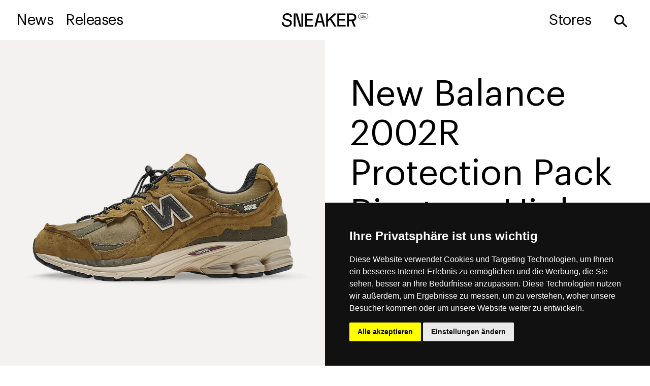

--- FILE ---
content_type: text/html; charset=UTF-8
request_url: https://sneaker.de/releases/new-balance-2002r-m2002rdp-protection-pack-ripstop-high-desert-high-desert-dark-moss-black-m2002-rdp
body_size: 10269
content:
<!DOCTYPE html>
<html data-wf-page="667322e8f897ff5b88bbeffc" data-wf-site="667322e8f897ff5b88bbef22" lang="de-DE"><head><meta charset="utf-8">
<meta content="width=device-width, initial-scale=1" name="viewport">
    <meta name="description" content="Finde alle Infos über den New Balance 2002R Protection Pack Ripstop &#8222;High Desert&#8220; Release | Offizielle Produkt-Details, Preise und Store-Links - Erhältlich ab 169€">
    <script type="application/ld+json">{"@context":"https:\/\/schema.org\/","@type":"Product","name":"New Balance 2002R Protection Pack Ripstop &#8222;High Desert&#8220;","image":"https:\/\/sneaker-releases.de\/wp-content\/uploads\/2024\/06\/667322e8f897ff5b88bc56cc_new-balance-2002r-protection-pack-ripstop-dark-moss-black-m2002rdp.webp","description":"Finde alle Infos \u00fcber den New Balance 2002R Protection Pack Ripstop &#8222;High Desert&#8220; Release | Offizielle Produkt-Details, Preise und Store-Links - Erh\u00e4ltlich ab 169\u20ac","brand":{"@type":"Brand","name":"New Balance"},"offers":{"@type":"AggregateOffer","priceCurrency":"EUR","lowPrice":"169","highPrice":"169","price":"169","offerCount":1,"availability":"https:\/\/schema.org\/InStock","url":"https:\/\/sneaker-releases.de\/releases\/new-balance-2002r-m2002rdp-protection-pack-ripstop-high-desert-high-desert-dark-moss-black-m2002-rdp\/"},"color":"High Desert\/Dark Moss-Black","model":"M2002RDP","releaseDate":"2023-09-01"}</script>
<link href="https://fonts.googleapis.com" rel="preconnect">
<link href="https://fonts.gstatic.com" rel="preconnect" crossorigin="anonymous">
<script src="https://ajax.googleapis.com/ajax/libs/webfont/1.6.26/webfont.js" type="text/javascript"></script>
<script type="text/javascript">WebFont.load({google:{families:["Oswald:200,300,400,500,600,700","PT Serif:400,400italic,700,700italic"]}});</script>
<script type="text/javascript">!function(o,c){var n=c.documentElement,t=" w-mod-";n.className+=t+"js",("ontouchstart"in o||o.DocumentTouch&&c instanceof DocumentTouch)&&(n.className+=t+"touch")}(window,document);</script>
<link href="https://sneaker-releases.de/wp-content/themes/sneakerde-theme/assets/images/favicon.png?v=1718846485" rel="shortcut icon" type="image/x-icon">
<link href="https://sneaker-releases.de/wp-content/themes/sneakerde-theme/assets/images/webclip.png?v=1718846485" rel="apple-touch-icon">
<style>
/* Your existing styles here */
</style>
<script type="text/javascript" src="https://www.cookieconsent.com/releases/3.1.0/cookie-consent.js"></script>
<script type="text/javascript">
document.addEventListener('DOMContentLoaded', function () {
  cookieconsent.run({"notice_banner_type":"simple","consent_type":"express","palette":"dark","language":"de","website_name":"sneaker.de","change_preferences_selector":"#open-cookie-settings","cookies_policy_url":"https://sneaker.de/datenschutz"});
});
</script>

<!-- Google tag (gtag.js) for both GA4 and Universal Analytics -->
<script type="text/plain" cookie-consent="tracking" async src="https://www.googletagmanager.com/gtag/js?id=G-3D17KX9H35"></script>
<script type="text/plain" cookie-consent="tracking">
  window.dataLayer = window.dataLayer || [];
  function gtag(){dataLayer.push(arguments);}
  gtag('js', new Date());
  gtag('config', 'G-3D17KX9H35');
  gtag('config', 'UA-63691534-1', { 'anonymize_ip': true });
  gtag('config', 'UA-190917002-2', { 'anonymize_ip': true });
</script>
<title>New Balance 2002R Protection Pack Ripstop &#8222;High Desert&#8220; &#8211; SNEAKER.DE</title>
<meta name='robots' content='max-image-preview:large' />
	<style>img:is([sizes="auto" i], [sizes^="auto," i]) { contain-intrinsic-size: 3000px 1500px }</style>
	

<link rel="canonical" href="https://sneaker.de/releases/new-balance-2002r-m2002rdp-protection-pack-ripstop-high-desert-high-desert-dark-moss-black-m2002-rdp/" />
<link rel="alternate" hreflang="en" href="https://sneaker.de/en/releases/new-balance-2002r-m2002rdp-protection-pack-ripstop-high-desert-high-desert-dark-moss-black-m2002-rdp/" />
<link rel="alternate" hreflang="de" href="https://sneaker.de/releases/new-balance-2002r-m2002rdp-protection-pack-ripstop-high-desert-high-desert-dark-moss-black-m2002-rdp/" />
<link rel="alternate" hreflang="x-default" href="https://sneaker.de/releases/new-balance-2002r-m2002rdp-protection-pack-ripstop-high-desert-high-desert-dark-moss-black-m2002-rdp/" />
<script>
window._wpemojiSettings = {"baseUrl":"https:\/\/s.w.org\/images\/core\/emoji\/16.0.1\/72x72\/","ext":".png","svgUrl":"https:\/\/s.w.org\/images\/core\/emoji\/16.0.1\/svg\/","svgExt":".svg","source":{"concatemoji":"https:\/\/sneaker-releases.de\/wp-includes\/js\/wp-emoji-release.min.js?ver=6.8.3"}};
/*! This file is auto-generated */
!function(s,n){var o,i,e;function c(e){try{var t={supportTests:e,timestamp:(new Date).valueOf()};sessionStorage.setItem(o,JSON.stringify(t))}catch(e){}}function p(e,t,n){e.clearRect(0,0,e.canvas.width,e.canvas.height),e.fillText(t,0,0);var t=new Uint32Array(e.getImageData(0,0,e.canvas.width,e.canvas.height).data),a=(e.clearRect(0,0,e.canvas.width,e.canvas.height),e.fillText(n,0,0),new Uint32Array(e.getImageData(0,0,e.canvas.width,e.canvas.height).data));return t.every(function(e,t){return e===a[t]})}function u(e,t){e.clearRect(0,0,e.canvas.width,e.canvas.height),e.fillText(t,0,0);for(var n=e.getImageData(16,16,1,1),a=0;a<n.data.length;a++)if(0!==n.data[a])return!1;return!0}function f(e,t,n,a){switch(t){case"flag":return n(e,"\ud83c\udff3\ufe0f\u200d\u26a7\ufe0f","\ud83c\udff3\ufe0f\u200b\u26a7\ufe0f")?!1:!n(e,"\ud83c\udde8\ud83c\uddf6","\ud83c\udde8\u200b\ud83c\uddf6")&&!n(e,"\ud83c\udff4\udb40\udc67\udb40\udc62\udb40\udc65\udb40\udc6e\udb40\udc67\udb40\udc7f","\ud83c\udff4\u200b\udb40\udc67\u200b\udb40\udc62\u200b\udb40\udc65\u200b\udb40\udc6e\u200b\udb40\udc67\u200b\udb40\udc7f");case"emoji":return!a(e,"\ud83e\udedf")}return!1}function g(e,t,n,a){var r="undefined"!=typeof WorkerGlobalScope&&self instanceof WorkerGlobalScope?new OffscreenCanvas(300,150):s.createElement("canvas"),o=r.getContext("2d",{willReadFrequently:!0}),i=(o.textBaseline="top",o.font="600 32px Arial",{});return e.forEach(function(e){i[e]=t(o,e,n,a)}),i}function t(e){var t=s.createElement("script");t.src=e,t.defer=!0,s.head.appendChild(t)}"undefined"!=typeof Promise&&(o="wpEmojiSettingsSupports",i=["flag","emoji"],n.supports={everything:!0,everythingExceptFlag:!0},e=new Promise(function(e){s.addEventListener("DOMContentLoaded",e,{once:!0})}),new Promise(function(t){var n=function(){try{var e=JSON.parse(sessionStorage.getItem(o));if("object"==typeof e&&"number"==typeof e.timestamp&&(new Date).valueOf()<e.timestamp+604800&&"object"==typeof e.supportTests)return e.supportTests}catch(e){}return null}();if(!n){if("undefined"!=typeof Worker&&"undefined"!=typeof OffscreenCanvas&&"undefined"!=typeof URL&&URL.createObjectURL&&"undefined"!=typeof Blob)try{var e="postMessage("+g.toString()+"("+[JSON.stringify(i),f.toString(),p.toString(),u.toString()].join(",")+"));",a=new Blob([e],{type:"text/javascript"}),r=new Worker(URL.createObjectURL(a),{name:"wpTestEmojiSupports"});return void(r.onmessage=function(e){c(n=e.data),r.terminate(),t(n)})}catch(e){}c(n=g(i,f,p,u))}t(n)}).then(function(e){for(var t in e)n.supports[t]=e[t],n.supports.everything=n.supports.everything&&n.supports[t],"flag"!==t&&(n.supports.everythingExceptFlag=n.supports.everythingExceptFlag&&n.supports[t]);n.supports.everythingExceptFlag=n.supports.everythingExceptFlag&&!n.supports.flag,n.DOMReady=!1,n.readyCallback=function(){n.DOMReady=!0}}).then(function(){return e}).then(function(){var e;n.supports.everything||(n.readyCallback(),(e=n.source||{}).concatemoji?t(e.concatemoji):e.wpemoji&&e.twemoji&&(t(e.twemoji),t(e.wpemoji)))}))}((window,document),window._wpemojiSettings);
</script>

<!-- No Concat CSS wp-emoji-styles => Maybe Not Static File  -->

<!-- No Concat CSS wp-block-library-theme => Maybe Not Static File  -->

<!-- No Concat CSS classic-theme-styles => Maybe Not Static File  -->

<!-- No Concat CSS global-styles => Maybe Not Static File  -->
<link data-handles='normalize,components,sneaker-de-119d3654062921538f55fa09452a,wp-block-library,jetpack-layout-grid,udesly-common,taxopress-frontend-css' rel='stylesheet' id='all-css-ea43fe0cb0bd3cedd18abcd8158da527' href='https://sneaker-releases.de/_static/??-eJydT8tSwzAM/CFcNQ+b5sDwLaqtBE/lx1jOMOHrcUvDBXqA42of2oX3rGyKlWKF+kaBBCQSXqg4UrcDoAhVASsCMZWA7D/o0NAT/MlrU8gpNq38w3ynVOO6bnKD0ePR9FPf6eE0az3jcRp1j9/JPlpeHX2ZnZcKZ072otifC5YNpG5Mh+Djjy6Z18VHAcYtrVUtxbu7+pHy+oc31RjMeS89l5vK7dNDevxKfMjcRuMiv9p3cA14DS/dszkNo9Fm/ASBjqOl' type='text/css' media='all' />
<link data-handles='cms-navigation-style-base,cms-navigation-style' rel='stylesheet' id='screen-css-4eed1ff687b3e410343f6e54768ab3e2' href='https://sneaker-releases.de/_static/??-eJzTLy/QTc7PK0nNK9EvyClNz8wr1i8vyM3RTc4t1s1LLNMvSi3WTy4GYgg/Mz2xJDM/TzcpsThVDyiuo0+eASC99rm2huYm5kZGhubmBgDjeDHS' type='text/css' media='screen' />
<style id='wp-emoji-styles-inline-css'>

	img.wp-smiley, img.emoji {
		display: inline !important;
		border: none !important;
		box-shadow: none !important;
		height: 1em !important;
		width: 1em !important;
		margin: 0 0.07em !important;
		vertical-align: -0.1em !important;
		background: none !important;
		padding: 0 !important;
	}
</style>
<style id='wp-block-library-theme-inline-css'>
.wp-block-audio :where(figcaption){color:#555;font-size:13px;text-align:center}.is-dark-theme .wp-block-audio :where(figcaption){color:#ffffffa6}.wp-block-audio{margin:0 0 1em}.wp-block-code{border:1px solid #ccc;border-radius:4px;font-family:Menlo,Consolas,monaco,monospace;padding:.8em 1em}.wp-block-embed :where(figcaption){color:#555;font-size:13px;text-align:center}.is-dark-theme .wp-block-embed :where(figcaption){color:#ffffffa6}.wp-block-embed{margin:0 0 1em}.blocks-gallery-caption{color:#555;font-size:13px;text-align:center}.is-dark-theme .blocks-gallery-caption{color:#ffffffa6}:root :where(.wp-block-image figcaption){color:#555;font-size:13px;text-align:center}.is-dark-theme :root :where(.wp-block-image figcaption){color:#ffffffa6}.wp-block-image{margin:0 0 1em}.wp-block-pullquote{border-bottom:4px solid;border-top:4px solid;color:currentColor;margin-bottom:1.75em}.wp-block-pullquote cite,.wp-block-pullquote footer,.wp-block-pullquote__citation{color:currentColor;font-size:.8125em;font-style:normal;text-transform:uppercase}.wp-block-quote{border-left:.25em solid;margin:0 0 1.75em;padding-left:1em}.wp-block-quote cite,.wp-block-quote footer{color:currentColor;font-size:.8125em;font-style:normal;position:relative}.wp-block-quote:where(.has-text-align-right){border-left:none;border-right:.25em solid;padding-left:0;padding-right:1em}.wp-block-quote:where(.has-text-align-center){border:none;padding-left:0}.wp-block-quote.is-large,.wp-block-quote.is-style-large,.wp-block-quote:where(.is-style-plain){border:none}.wp-block-search .wp-block-search__label{font-weight:700}.wp-block-search__button{border:1px solid #ccc;padding:.375em .625em}:where(.wp-block-group.has-background){padding:1.25em 2.375em}.wp-block-separator.has-css-opacity{opacity:.4}.wp-block-separator{border:none;border-bottom:2px solid;margin-left:auto;margin-right:auto}.wp-block-separator.has-alpha-channel-opacity{opacity:1}.wp-block-separator:not(.is-style-wide):not(.is-style-dots){width:100px}.wp-block-separator.has-background:not(.is-style-dots){border-bottom:none;height:1px}.wp-block-separator.has-background:not(.is-style-wide):not(.is-style-dots){height:2px}.wp-block-table{margin:0 0 1em}.wp-block-table td,.wp-block-table th{word-break:normal}.wp-block-table :where(figcaption){color:#555;font-size:13px;text-align:center}.is-dark-theme .wp-block-table :where(figcaption){color:#ffffffa6}.wp-block-video :where(figcaption){color:#555;font-size:13px;text-align:center}.is-dark-theme .wp-block-video :where(figcaption){color:#ffffffa6}.wp-block-video{margin:0 0 1em}:root :where(.wp-block-template-part.has-background){margin-bottom:0;margin-top:0;padding:1.25em 2.375em}
</style>
<style id='classic-theme-styles-inline-css'>
/*! This file is auto-generated */
.wp-block-button__link{color:#fff;background-color:#32373c;border-radius:9999px;box-shadow:none;text-decoration:none;padding:calc(.667em + 2px) calc(1.333em + 2px);font-size:1.125em}.wp-block-file__button{background:#32373c;color:#fff;text-decoration:none}
</style>
<style id='global-styles-inline-css'>
:root{--wp--preset--aspect-ratio--square: 1;--wp--preset--aspect-ratio--4-3: 4/3;--wp--preset--aspect-ratio--3-4: 3/4;--wp--preset--aspect-ratio--3-2: 3/2;--wp--preset--aspect-ratio--2-3: 2/3;--wp--preset--aspect-ratio--16-9: 16/9;--wp--preset--aspect-ratio--9-16: 9/16;--wp--preset--color--black: #000000;--wp--preset--color--cyan-bluish-gray: #abb8c3;--wp--preset--color--white: #ffffff;--wp--preset--color--pale-pink: #f78da7;--wp--preset--color--vivid-red: #cf2e2e;--wp--preset--color--luminous-vivid-orange: #ff6900;--wp--preset--color--luminous-vivid-amber: #fcb900;--wp--preset--color--light-green-cyan: #7bdcb5;--wp--preset--color--vivid-green-cyan: #00d084;--wp--preset--color--pale-cyan-blue: #8ed1fc;--wp--preset--color--vivid-cyan-blue: #0693e3;--wp--preset--color--vivid-purple: #9b51e0;--wp--preset--gradient--vivid-cyan-blue-to-vivid-purple: linear-gradient(135deg,rgba(6,147,227,1) 0%,rgb(155,81,224) 100%);--wp--preset--gradient--light-green-cyan-to-vivid-green-cyan: linear-gradient(135deg,rgb(122,220,180) 0%,rgb(0,208,130) 100%);--wp--preset--gradient--luminous-vivid-amber-to-luminous-vivid-orange: linear-gradient(135deg,rgba(252,185,0,1) 0%,rgba(255,105,0,1) 100%);--wp--preset--gradient--luminous-vivid-orange-to-vivid-red: linear-gradient(135deg,rgba(255,105,0,1) 0%,rgb(207,46,46) 100%);--wp--preset--gradient--very-light-gray-to-cyan-bluish-gray: linear-gradient(135deg,rgb(238,238,238) 0%,rgb(169,184,195) 100%);--wp--preset--gradient--cool-to-warm-spectrum: linear-gradient(135deg,rgb(74,234,220) 0%,rgb(151,120,209) 20%,rgb(207,42,186) 40%,rgb(238,44,130) 60%,rgb(251,105,98) 80%,rgb(254,248,76) 100%);--wp--preset--gradient--blush-light-purple: linear-gradient(135deg,rgb(255,206,236) 0%,rgb(152,150,240) 100%);--wp--preset--gradient--blush-bordeaux: linear-gradient(135deg,rgb(254,205,165) 0%,rgb(254,45,45) 50%,rgb(107,0,62) 100%);--wp--preset--gradient--luminous-dusk: linear-gradient(135deg,rgb(255,203,112) 0%,rgb(199,81,192) 50%,rgb(65,88,208) 100%);--wp--preset--gradient--pale-ocean: linear-gradient(135deg,rgb(255,245,203) 0%,rgb(182,227,212) 50%,rgb(51,167,181) 100%);--wp--preset--gradient--electric-grass: linear-gradient(135deg,rgb(202,248,128) 0%,rgb(113,206,126) 100%);--wp--preset--gradient--midnight: linear-gradient(135deg,rgb(2,3,129) 0%,rgb(40,116,252) 100%);--wp--preset--font-size--small: 13px;--wp--preset--font-size--medium: 20px;--wp--preset--font-size--large: 36px;--wp--preset--font-size--x-large: 42px;--wp--preset--spacing--20: 0.44rem;--wp--preset--spacing--30: 0.67rem;--wp--preset--spacing--40: 1rem;--wp--preset--spacing--50: 1.5rem;--wp--preset--spacing--60: 2.25rem;--wp--preset--spacing--70: 3.38rem;--wp--preset--spacing--80: 5.06rem;--wp--preset--shadow--natural: 6px 6px 9px rgba(0, 0, 0, 0.2);--wp--preset--shadow--deep: 12px 12px 50px rgba(0, 0, 0, 0.4);--wp--preset--shadow--sharp: 6px 6px 0px rgba(0, 0, 0, 0.2);--wp--preset--shadow--outlined: 6px 6px 0px -3px rgba(255, 255, 255, 1), 6px 6px rgba(0, 0, 0, 1);--wp--preset--shadow--crisp: 6px 6px 0px rgba(0, 0, 0, 1);}:where(.is-layout-flex){gap: 0.5em;}:where(.is-layout-grid){gap: 0.5em;}body .is-layout-flex{display: flex;}.is-layout-flex{flex-wrap: wrap;align-items: center;}.is-layout-flex > :is(*, div){margin: 0;}body .is-layout-grid{display: grid;}.is-layout-grid > :is(*, div){margin: 0;}:where(.wp-block-columns.is-layout-flex){gap: 2em;}:where(.wp-block-columns.is-layout-grid){gap: 2em;}:where(.wp-block-post-template.is-layout-flex){gap: 1.25em;}:where(.wp-block-post-template.is-layout-grid){gap: 1.25em;}.has-black-color{color: var(--wp--preset--color--black) !important;}.has-cyan-bluish-gray-color{color: var(--wp--preset--color--cyan-bluish-gray) !important;}.has-white-color{color: var(--wp--preset--color--white) !important;}.has-pale-pink-color{color: var(--wp--preset--color--pale-pink) !important;}.has-vivid-red-color{color: var(--wp--preset--color--vivid-red) !important;}.has-luminous-vivid-orange-color{color: var(--wp--preset--color--luminous-vivid-orange) !important;}.has-luminous-vivid-amber-color{color: var(--wp--preset--color--luminous-vivid-amber) !important;}.has-light-green-cyan-color{color: var(--wp--preset--color--light-green-cyan) !important;}.has-vivid-green-cyan-color{color: var(--wp--preset--color--vivid-green-cyan) !important;}.has-pale-cyan-blue-color{color: var(--wp--preset--color--pale-cyan-blue) !important;}.has-vivid-cyan-blue-color{color: var(--wp--preset--color--vivid-cyan-blue) !important;}.has-vivid-purple-color{color: var(--wp--preset--color--vivid-purple) !important;}.has-black-background-color{background-color: var(--wp--preset--color--black) !important;}.has-cyan-bluish-gray-background-color{background-color: var(--wp--preset--color--cyan-bluish-gray) !important;}.has-white-background-color{background-color: var(--wp--preset--color--white) !important;}.has-pale-pink-background-color{background-color: var(--wp--preset--color--pale-pink) !important;}.has-vivid-red-background-color{background-color: var(--wp--preset--color--vivid-red) !important;}.has-luminous-vivid-orange-background-color{background-color: var(--wp--preset--color--luminous-vivid-orange) !important;}.has-luminous-vivid-amber-background-color{background-color: var(--wp--preset--color--luminous-vivid-amber) !important;}.has-light-green-cyan-background-color{background-color: var(--wp--preset--color--light-green-cyan) !important;}.has-vivid-green-cyan-background-color{background-color: var(--wp--preset--color--vivid-green-cyan) !important;}.has-pale-cyan-blue-background-color{background-color: var(--wp--preset--color--pale-cyan-blue) !important;}.has-vivid-cyan-blue-background-color{background-color: var(--wp--preset--color--vivid-cyan-blue) !important;}.has-vivid-purple-background-color{background-color: var(--wp--preset--color--vivid-purple) !important;}.has-black-border-color{border-color: var(--wp--preset--color--black) !important;}.has-cyan-bluish-gray-border-color{border-color: var(--wp--preset--color--cyan-bluish-gray) !important;}.has-white-border-color{border-color: var(--wp--preset--color--white) !important;}.has-pale-pink-border-color{border-color: var(--wp--preset--color--pale-pink) !important;}.has-vivid-red-border-color{border-color: var(--wp--preset--color--vivid-red) !important;}.has-luminous-vivid-orange-border-color{border-color: var(--wp--preset--color--luminous-vivid-orange) !important;}.has-luminous-vivid-amber-border-color{border-color: var(--wp--preset--color--luminous-vivid-amber) !important;}.has-light-green-cyan-border-color{border-color: var(--wp--preset--color--light-green-cyan) !important;}.has-vivid-green-cyan-border-color{border-color: var(--wp--preset--color--vivid-green-cyan) !important;}.has-pale-cyan-blue-border-color{border-color: var(--wp--preset--color--pale-cyan-blue) !important;}.has-vivid-cyan-blue-border-color{border-color: var(--wp--preset--color--vivid-cyan-blue) !important;}.has-vivid-purple-border-color{border-color: var(--wp--preset--color--vivid-purple) !important;}.has-vivid-cyan-blue-to-vivid-purple-gradient-background{background: var(--wp--preset--gradient--vivid-cyan-blue-to-vivid-purple) !important;}.has-light-green-cyan-to-vivid-green-cyan-gradient-background{background: var(--wp--preset--gradient--light-green-cyan-to-vivid-green-cyan) !important;}.has-luminous-vivid-amber-to-luminous-vivid-orange-gradient-background{background: var(--wp--preset--gradient--luminous-vivid-amber-to-luminous-vivid-orange) !important;}.has-luminous-vivid-orange-to-vivid-red-gradient-background{background: var(--wp--preset--gradient--luminous-vivid-orange-to-vivid-red) !important;}.has-very-light-gray-to-cyan-bluish-gray-gradient-background{background: var(--wp--preset--gradient--very-light-gray-to-cyan-bluish-gray) !important;}.has-cool-to-warm-spectrum-gradient-background{background: var(--wp--preset--gradient--cool-to-warm-spectrum) !important;}.has-blush-light-purple-gradient-background{background: var(--wp--preset--gradient--blush-light-purple) !important;}.has-blush-bordeaux-gradient-background{background: var(--wp--preset--gradient--blush-bordeaux) !important;}.has-luminous-dusk-gradient-background{background: var(--wp--preset--gradient--luminous-dusk) !important;}.has-pale-ocean-gradient-background{background: var(--wp--preset--gradient--pale-ocean) !important;}.has-electric-grass-gradient-background{background: var(--wp--preset--gradient--electric-grass) !important;}.has-midnight-gradient-background{background: var(--wp--preset--gradient--midnight) !important;}.has-small-font-size{font-size: var(--wp--preset--font-size--small) !important;}.has-medium-font-size{font-size: var(--wp--preset--font-size--medium) !important;}.has-large-font-size{font-size: var(--wp--preset--font-size--large) !important;}.has-x-large-font-size{font-size: var(--wp--preset--font-size--x-large) !important;}
:where(.wp-block-post-template.is-layout-flex){gap: 1.25em;}:where(.wp-block-post-template.is-layout-grid){gap: 1.25em;}
:where(.wp-block-columns.is-layout-flex){gap: 2em;}:where(.wp-block-columns.is-layout-grid){gap: 2em;}
:root :where(.wp-block-pullquote){font-size: 1.5em;line-height: 1.6;}
</style>

<!-- No Concat JS jquery-core => Excluded option -->
<script src="https://sneaker-releases.de/wp-includes/js/jquery/jquery.min.js?ver=3.7.1" id="jquery-core-js"></script>
<script id="wpml-cookie-js-extra">
var wpml_cookies = {"wp-wpml_current_language":{"value":"de","expires":1,"path":"\/"}};
var wpml_cookies = {"wp-wpml_current_language":{"value":"de","expires":1,"path":"\/"}};
</script>
<script data-handles='jquery-migrate,wpml-cookie,taxopress-frontend-js'  type='text/javascript' src='https://sneaker-releases.de/_static/??-eJx1jOEKwjAMhF/ILoiz+kd8ltLFkpl0tUkR397O6U8hcMfd5YNncZQjtwkV5n6PhvX1FSeUajAchPIw6w76OC7ZMBsUbomygpJhqajqpLERU04tsIuiUDdkXJY7dcthrRK6LfgPlMLoLCSFoIqmcKufzbTSfr6/X+WyP/nzYfRHP74BVOtLIA=='></script>
<link rel="https://api.w.org/" href="https://sneaker-releases.de/wp-json/" /><link rel="alternate" title="JSON" type="application/json" href="https://sneaker-releases.de/wp-json/wp/v2/releases/10521" /><link rel="EditURI" type="application/rsd+xml" title="RSD" href="https://sneaker-releases.de/xmlrpc.php?rsd" />
<meta name="generator" content="WordPress 6.8.3" />
<link rel='shortlink' href='https://sneaker-releases.de/?p=10521' />
<link rel="alternate" title="oEmbed (JSON)" type="application/json+oembed" href="https://sneaker-releases.de/wp-json/oembed/1.0/embed?url=https%3A%2F%2Fsneaker-releases.de%2Freleases%2Fnew-balance-2002r-m2002rdp-protection-pack-ripstop-high-desert-high-desert-dark-moss-black-m2002-rdp%2F" />
<link rel="alternate" title="oEmbed (XML)" type="text/xml+oembed" href="https://sneaker-releases.de/wp-json/oembed/1.0/embed?url=https%3A%2F%2Fsneaker-releases.de%2Freleases%2Fnew-balance-2002r-m2002rdp-protection-pack-ripstop-high-desert-high-desert-dark-moss-black-m2002-rdp%2F&#038;format=xml" />
<meta name="generator" content="WPML ver:4.8.6 stt:1,3;" />

<!-- SR Minimal OG Image -->
<meta property="og:type" content="product" />
<meta property="og:title" content="New Balance 2002R Protection Pack Ripstop &#8222;High Desert&#8220;" />
<meta property="og:image" content="https://sneaker-releases.de/wp-content/uploads/2024/06/667322e8f897ff5b88bc56cc_new-balance-2002r-protection-pack-ripstop-dark-moss-black-m2002rdp.webp" />
<!-- /SR Minimal OG Image -->
  <style>
    .social-nudge{
      position: fixed;
      right: 16px;
      top: 38%;
      bottom: auto;

      display: none;
      align-items: center;
      gap: 8px;
      padding: 8px 10px;
      border: 1px solid rgba(0,0,0,.12);
      background: rgba(255,255,255,.92);
      backdrop-filter: blur(6px);
      border-radius: 999px;
      z-index: 9999;

      opacity: 0;
      transform: translateX(10px);
      transition: opacity .25s ease, transform .25s ease;
    }

    .social-nudge.is-visible{
      opacity: 1;
      transform: translateX(0);
    }

    .social-nudge__link{
      display: inline-flex;
      align-items: baseline;
      gap: 8px;
      text-decoration: none;
      white-space: nowrap;
    }

    .social-nudge__cta{ font-size: 11px; letter-spacing: .02em; opacity: .55; }
    .social-nudge__brand{ font-size: 13px; letter-spacing: .02em; }

    .social-nudge__close{
      border: 0;
      background: transparent;
      font-size: 16px;
      line-height: 1;
      cursor: pointer;
      opacity: .55;
      padding: 0 2px;
    }
    .social-nudge__close:hover{ opacity: .9; }

    @media (max-width: 768px){
      .social-nudge{
        top: auto !important;
        bottom: calc(18px + env(safe-area-inset-bottom)) !important;
        right: calc(14px + env(safe-area-inset-right)) !important;
        left: auto !important;
      }
      .social-nudge__cta{ display: none; }
    }
  </style>
  <link rel="icon" href="https://sneaker-releases.de/wp-content/uploads/2024/08/cropped-favicon_sneaker_bigpng-32x32.png" sizes="32x32" />
<link rel="icon" href="https://sneaker-releases.de/wp-content/uploads/2024/08/cropped-favicon_sneaker_bigpng-192x192.png" sizes="192x192" />
<link rel="apple-touch-icon" href="https://sneaker-releases.de/wp-content/uploads/2024/08/cropped-favicon_sneaker_bigpng-180x180.png" />
<meta name="msapplication-TileImage" content="https://sneaker-releases.de/wp-content/uploads/2024/08/cropped-favicon_sneaker_bigpng-270x270.png" />
<style id="yellow-pencil">
/*
	The following CSS codes are created by the YellowPencil plugin.
	https://yellowpencil.waspthemes.com/
*/
#wf-form-Filter-5 > label:nth-child(1){display:none;}#wf-form-Filter-5 input[type=email]{display:none;}
</style></head>
<body class="wp-singular releases-template-default single single-releases postid-10521 wp-embed-responsive wp-theme-sneakerde-theme non-logged-in">
     
<div data-collapse="medium" data-animation="default" data-duration="400" data-easing="ease" data-easing2="ease" role="banner" class="navbar underpage w-nav">
  <div class="navigation-split">
    <div class="menu-button-2 w-nav-button"><img src="https://sneaker-releases.de/wp-content/themes/sneakerde-theme/assets/images/menu.svg?v=1718846485" loading="lazy" width="51" alt="Menu" class="image-11"></div>
    <div class="navigation-side align-left">
      <nav role="navigation" class="nav-menu-base w-nav-menu">
        <a href="https://sneaker.de/news" class="navigation-link-text w-nav-link">News</a>
        <a href="https://sneaker.de/releases" class="navigation-link-text *2 w-nav-link">Releases</a>
      </nav>
    </div>
    <a href="https://sneaker.de" class="brand-centre w-nav-brand"><img src="https://sneaker-releases.de/wp-content/themes/sneakerde-theme/assets/images/sneaker_de.svg?v=1718846485" loading="lazy" width="171" alt=""></a>
    <div class="navigation-side right">
      <nav role="navigation" class="nav-menu-base w-nav-menu">
        <a href="https://sneaker.de/news" class="nav-link-mobile w-nav-link">News</a>
        <a href="https://sneaker.de/releases" class="nav-link-mobile *2 w-nav-link">Releases</a>
        <a href="https://sneaker.de/stores" class="navigation-link-text *3 w-nav-link">Stores</a>
      </nav>
      <div data-w-id="e2d0fc31-fea6-fdfb-d874-d41a1c463cdd" class="nav-link-search rotate">⚲</div>
    </div>
    <form action="https://sneaker.de/search" class="search-4 w-form" method="get" role="search">
      <input class="search-input-open w-input" autofocus="true" maxlength="256" name="query" placeholder="Search…" type="search" id="search" required="">
      <div data-w-id="e2d0fc31-fea6-fdfb-d874-d41a1c463ce1" class="close-button">
        <div class="text-block">✕</div>
      </div>
      <input type="submit" class="search-button-3 w-button" value="Search">
    </form>
  </div>
</div>
<form action="https://sneaker.de/search" class="search-home w-form" method="get" role="search">
  <input class="search-input-open w-input" autofocus="true" maxlength="256" name="query" placeholder="Search…" type="search" id="search" required="">
  <div data-w-id="a67a847b-ee6e-b759-326e-ad9d6cdd3835" class="close-button">
    <div class="text-block">✕</div>
  </div>
  <input type="submit" class="search-button-3 w-button" value="Search">
</form>
  <div class="sneaker-product">
    <div class="sneaker-info">
      <h1 class="heading-3 product">New Balance 2002R Protection Pack Ripstop &#8222;High Desert&#8220;</h1>
      <h2 class="tertiary-text">High Desert/Dark Moss-Black</h2>
      <h3 class="tertiary-text">M2002RDP</h3>
      <h3 class="tertiary-text">New Balance</h3>
      <div class="div-block-19">
        <h3 class="eurozeichen">€</h3>
        <h3 class="preis">169</h3>
        <h3 class="heading-4 dot">-</h3>
        <h3 class="heading-4">SEP 2023</h3>
      </div>
      <div class="w-richtext"></div>
      <div class="h3 detail">⬤ Available at </div>
      <div class="separator" sym="true">
        <div class="separator-container">
          <div class="line-color"></div>
        </div>
      </div>
                      <div class="store-list w-dyn-list" udy-collection="store">
        <div class="empty-state w-dyn-empty"></div>      </div>
       
<div class="store-list w-dyn-list" udy-collection="shoplinks">
      <div role="list" class="collection-list-2 w-dyn-items">
              <div role="listitem" class="store-item w-dyn-item">
          <a
            href="https://go.sneaker.de/43einhalb-newbalance"
            class="store-link w-inline-block"
            target="_blank"
            rel="noopener noreferrer nofollow"
          >
            <div class="store">
                              <img
                  loading="lazy"
                  width="74"
                  src="https://sneaker-releases.de/wp-content/uploads/2024/06/619536a05b916b20ab1fe562_61953338baea1a931bd4c8f6_43.png"
                  srcset="https://sneaker-releases.de/wp-content/uploads/2024/06/619536a05b916b20ab1fe562_61953338baea1a931bd4c8f6_43-300x300.png 300w, https://sneaker-releases.de/wp-content/uploads/2024/06/619536a05b916b20ab1fe562_61953338baea1a931bd4c8f6_43-150x150.png 150w, https://sneaker-releases.de/wp-content/uploads/2024/06/619536a05b916b20ab1fe562_61953338baea1a931bd4c8f6_43-400x400.png 400w, https://sneaker-releases.de/wp-content/uploads/2024/06/619536a05b916b20ab1fe562_61953338baea1a931bd4c8f6_43-200x200.png 200w, https://sneaker-releases.de/wp-content/uploads/2024/06/619536a05b916b20ab1fe562_61953338baea1a931bd4c8f6_43.png 500w"
                  alt="43einhalb"
                  class="store-logo"
                >
                            <div class="store-name">43einhalb</div>
            </div>

            <!-- Unicode Text-Variante mit FE0E: kein Emoji -->
            <div class="text-block-7">↗︎</div>
          </a>
        </div>
              <div role="listitem" class="store-item w-dyn-item">
          <a
            href="https://go.sneaker.de/afewstore-newbalance"
            class="store-link w-inline-block"
            target="_blank"
            rel="noopener noreferrer nofollow"
          >
            <div class="store">
                              <img
                  loading="lazy"
                  width="74"
                  src="https://sneaker-releases.de/wp-content/uploads/2024/06/619536b09eada44123fa12cc_6195333808ee3047f4935f3b_afew.png"
                  srcset="https://sneaker-releases.de/wp-content/uploads/2024/06/619536b09eada44123fa12cc_6195333808ee3047f4935f3b_afew-300x300.png 300w, https://sneaker-releases.de/wp-content/uploads/2024/06/619536b09eada44123fa12cc_6195333808ee3047f4935f3b_afew-150x150.png 150w, https://sneaker-releases.de/wp-content/uploads/2024/06/619536b09eada44123fa12cc_6195333808ee3047f4935f3b_afew-400x400.png 400w, https://sneaker-releases.de/wp-content/uploads/2024/06/619536b09eada44123fa12cc_6195333808ee3047f4935f3b_afew-200x200.png 200w, https://sneaker-releases.de/wp-content/uploads/2024/06/619536b09eada44123fa12cc_6195333808ee3047f4935f3b_afew.png 500w"
                  alt="AFEW-Store"
                  class="store-logo"
                >
                            <div class="store-name">AFEW-Store</div>
            </div>

            <!-- Unicode Text-Variante mit FE0E: kein Emoji -->
            <div class="text-block-7">↗︎</div>
          </a>
        </div>
              <div role="listitem" class="store-item w-dyn-item">
          <a
            href="https://go.sneaker.de/asphaltgold-newbalance"
            class="store-link w-inline-block"
            target="_blank"
            rel="noopener noreferrer nofollow"
          >
            <div class="store">
                              <img
                  loading="lazy"
                  width="74"
                  src="https://sneaker-releases.de/wp-content/uploads/2024/06/619536ccd5bb4c3e7d69b0d6_61953338734572f725a530f1_asphaltgold.png"
                  srcset="https://sneaker-releases.de/wp-content/uploads/2024/06/619536ccd5bb4c3e7d69b0d6_61953338734572f725a530f1_asphaltgold-300x300.png 300w, https://sneaker-releases.de/wp-content/uploads/2024/06/619536ccd5bb4c3e7d69b0d6_61953338734572f725a530f1_asphaltgold-150x150.png 150w, https://sneaker-releases.de/wp-content/uploads/2024/06/619536ccd5bb4c3e7d69b0d6_61953338734572f725a530f1_asphaltgold-400x400.png 400w, https://sneaker-releases.de/wp-content/uploads/2024/06/619536ccd5bb4c3e7d69b0d6_61953338734572f725a530f1_asphaltgold-200x200.png 200w, https://sneaker-releases.de/wp-content/uploads/2024/06/619536ccd5bb4c3e7d69b0d6_61953338734572f725a530f1_asphaltgold.png 500w"
                  alt="Asphaltgold"
                  class="store-logo"
                >
                            <div class="store-name">Asphaltgold</div>
            </div>

            <!-- Unicode Text-Variante mit FE0E: kein Emoji -->
            <div class="text-block-7">↗︎</div>
          </a>
        </div>
              <div role="listitem" class="store-item w-dyn-item">
          <a
            href="https://go.sneaker.de/hhv-newbalance"
            class="store-link w-inline-block"
            target="_blank"
            rel="noopener noreferrer nofollow"
          >
            <div class="store">
                              <img
                  loading="lazy"
                  width="74"
                  src="https://sneaker-releases.de/wp-content/uploads/2024/06/619681e764fa124e930db7c8_61953339655e2991024ee038_hhv.png"
                  srcset="https://sneaker-releases.de/wp-content/uploads/2024/06/619681e764fa124e930db7c8_61953339655e2991024ee038_hhv-300x300.png 300w, https://sneaker-releases.de/wp-content/uploads/2024/06/619681e764fa124e930db7c8_61953339655e2991024ee038_hhv-150x150.png 150w, https://sneaker-releases.de/wp-content/uploads/2024/06/619681e764fa124e930db7c8_61953339655e2991024ee038_hhv-400x400.png 400w, https://sneaker-releases.de/wp-content/uploads/2024/06/619681e764fa124e930db7c8_61953339655e2991024ee038_hhv-200x200.png 200w, https://sneaker-releases.de/wp-content/uploads/2024/06/619681e764fa124e930db7c8_61953339655e2991024ee038_hhv.png 500w"
                  alt="HHV"
                  class="store-logo"
                >
                            <div class="store-name">HHV</div>
            </div>

            <!-- Unicode Text-Variante mit FE0E: kein Emoji -->
            <div class="text-block-7">↗︎</div>
          </a>
        </div>
              <div role="listitem" class="store-item w-dyn-item">
          <a
            href="https://go.sneaker.de/suppa-newbalance"
            class="store-link w-inline-block"
            target="_blank"
            rel="noopener noreferrer nofollow"
          >
            <div class="store">
                              <img
                  loading="lazy"
                  width="74"
                  src="https://sneaker-releases.de/wp-content/uploads/2024/06/61f7bd8bb29962100cd5bfc9_6195333a7345720564a530f2_suppa.png"
                  srcset="https://sneaker-releases.de/wp-content/uploads/2024/06/61f7bd8bb29962100cd5bfc9_6195333a7345720564a530f2_suppa-300x300.png 300w, https://sneaker-releases.de/wp-content/uploads/2024/06/61f7bd8bb29962100cd5bfc9_6195333a7345720564a530f2_suppa-150x150.png 150w, https://sneaker-releases.de/wp-content/uploads/2024/06/61f7bd8bb29962100cd5bfc9_6195333a7345720564a530f2_suppa-400x400.png 400w, https://sneaker-releases.de/wp-content/uploads/2024/06/61f7bd8bb29962100cd5bfc9_6195333a7345720564a530f2_suppa-200x200.png 200w, https://sneaker-releases.de/wp-content/uploads/2024/06/61f7bd8bb29962100cd5bfc9_6195333a7345720564a530f2_suppa.png 500w"
                  alt="SUPPA"
                  class="store-logo"
                >
                            <div class="store-name">SUPPA</div>
            </div>

            <!-- Unicode Text-Variante mit FE0E: kein Emoji -->
            <div class="text-block-7">↗︎</div>
          </a>
        </div>
          </div>
  </div>                  
<div class="secondary-market-list w-dyn-list" udy-collection="secondary-market">
      <div class="empty-state w-dyn-empty"></div>
  </div>
    </div>
    <div class="sneaker">
    <img 
    alt="New Balance 2002R Protection Pack Ripstop &#8222;High Desert&#8220; High Desert/Dark Moss-Black M2002RDP sneaker" 
    loading="eager" 
    src="https://sneaker-releases.de/wp-content/uploads/2024/06/667322e8f897ff5b88bc56cc_new-balance-2002r-protection-pack-ripstop-dark-moss-black-m2002rdp.webp" 
    class="product-image" 
    srcset="https://sneaker-releases.de/wp-content/uploads/2024/06/667322e8f897ff5b88bc56cc_new-balance-2002r-protection-pack-ripstop-dark-moss-black-m2002rdp-240x300.webp 240w, https://sneaker-releases.de/wp-content/uploads/2024/06/667322e8f897ff5b88bc56cc_new-balance-2002r-protection-pack-ripstop-dark-moss-black-m2002rdp-819x1024.webp 819w, https://sneaker-releases.de/wp-content/uploads/2024/06/667322e8f897ff5b88bc56cc_new-balance-2002r-protection-pack-ripstop-dark-moss-black-m2002rdp-768x960.webp 768w, https://sneaker-releases.de/wp-content/uploads/2024/06/667322e8f897ff5b88bc56cc_new-balance-2002r-protection-pack-ripstop-dark-moss-black-m2002rdp.webp 1000w"
    data-caption="New Balance 2002R Protection Pack Ripstop &#8222;High Desert&#8220;"
    data-description="New Balance 2002R Protection Pack Ripstop &#8222;High Desert&#8220; in High Desert/Dark Moss-Black. M2002RDP by New Balance. €169 - SEP 2023"
  >
</div>
  </div>
  <div class="footer-04 underpage">
    <div class="container-2">
      <div class="footer-flex-wrap">
        <div class="footer-block-left"><img src="https://sneaker-releases.de/wp-content/themes/sneakerde-theme/assets/images/sneaker_de_1.svg?v=1718846485" width="180" alt="" class="logo-flat"></div>
        <div class="line-break"></div>
        <div class="footer-block-right">
          <div class="w-layout-grid grid-2">
            <div class="footer-column">
              <a href="https://sneaker.de/news" class="footer-link-dark">News</a>
              <a href="https://sneaker.de/about" class="footer-link-dark">About</a>
            </div>
            <div class="footer-column">
              <a href="https://www.instagram.com/sneakerpunktde/" target="_blank" class="footer-link-dark">Instagram</a>
              <a href="https://www.facebook.com/www.sneaker.de" target="_blank" class="footer-link-dark">Facebook</a>
            </div>
          </div>
        </div>
      </div>
      <div class="footer-bottom-full">
        <div class="footer-wrapper">
          <div class="text-rights">© 2024 SNEAKERᴰᴱ, All rights reserved.</div>
        </div>
        <div class="footer-wrapper">
          <a href="https://sneaker.de/impressum" class="secondary-link-dark">Impressum</a>
          <a href="https://sneaker.de/datenschutz" class="secondary-link-dark">Datenschutz</a>
          <a id="open-cookie-settings" href="javascript:void(0);" class="secondary-link-dark">Cookie-Einstellungen</a>
        </div>
      </div>
    </div>
  </div><script type="text/javascript">var $ = window.jQuery;</script>
<script src="https://sneaker-releases.de/wp-content/themes/sneakerde-theme/assets/js/sneaker-de-119d3654062921538f55fa09452a.js?v=1718846485" type="text/javascript"></script><script type="speculationrules">
{"prefetch":[{"source":"document","where":{"and":[{"href_matches":"\/*"},{"not":{"href_matches":["\/wp-*.php","\/wp-admin\/*","\/wp-content\/uploads\/*","\/wp-content\/*","\/wp-content\/plugins\/*","\/wp-content\/themes\/sneakerde-theme\/*","\/*\\?(.+)"]}},{"not":{"selector_matches":"a[rel~=\"nofollow\"]"}},{"not":{"selector_matches":".no-prefetch, .no-prefetch a"}}]},"eagerness":"conservative"}]}
</script>
<script>
	document.querySelectorAll('form[data-ajax-action="contact"] select[multiple]').forEach( select => {
		select.name = select.name + "[]";
	})
</script>
	
<!-- No Concat CSS core-block-supports-duotone => Maybe Not Static File  -->
<script id="udesly-frontend-js-extra">
var udesly_frontend_options = {"plugins":{"woocommerce":false},"wp":{"ajax_url":"https:\/\/sneaker-releases.de\/wp-admin\/admin-ajax.php","lifespan":86400}};
</script>
<script type="module" src="https://sneaker-releases.de/wp-content/plugins/udesly-wp-app/assets/frontend/js/udesly-frontend-scripts.js?m=1729599311"></script>  <div id="social-nudge" class="social-nudge" aria-hidden="true">
    <a class="social-nudge__link" href="https://www.instagram.com/sneakerpunktde/" target="_blank" rel="noopener me">
      <span class="social-nudge__cta">Follow on</span>
      <span class="social-nudge__brand">Instagram</span>
    </a>
    <button type="button" class="social-nudge__close" aria-label="Close">×</button>
  </div>
    <script>
  (function(){
    // Nur wenn von Google (Referrer)
    var ref = document.referrer || "";
    var fromGoogle = /\/\/(www\.)?google\./i.test(ref);
    if (!fromGoogle) return;

    var el = document.getElementById("social-nudge");
    if (!el) return;

    function isDesktop(){
      return window.matchMedia && window.matchMedia("(min-width: 769px)").matches;
    }

    function isMobile(){
      return window.matchMedia && window.matchMedia("(max-width: 768px)").matches;
    }

    function positionMobile(){
      el.style.top = "auto";
      el.style.bottom = "calc(18px + env(safe-area-inset-bottom))";
      el.style.right = "calc(14px + env(safe-area-inset-right))";
      el.style.left = "auto";
    }

    function positionDesktop(){
      var dateEl = document.querySelector("div.div-block-19 h3.heading-4:last-of-type");
      if (!dateEl) return;

      var storeLink = document.querySelector("a.store-link");
      var pr = 56; // fallback
      if (storeLink) {
        var cs = window.getComputedStyle(storeLink);
        pr = parseFloat(cs.paddingRight) || pr;
      }

      var dateRect = dateEl.getBoundingClientRect();
      var elH = el.offsetHeight || 0;

      var topOffset = -6;
      var rightOffset = 0;

      var topPx = Math.round(dateRect.top + (dateRect.height / 2) - (elH / 2) + topOffset);
      if (topPx < 90) topPx = 90;

      var rightPx = Math.round(pr + rightOffset);

      el.style.bottom = "auto";
      el.style.top = topPx + "px";
      el.style.right = rightPx + "px";
      el.style.left = "auto";
    }

    function positionNudge(){
      if (isMobile()) positionMobile();
      else positionDesktop();
    }

    function showNudge(){
      el.style.display = "flex";
      requestAnimationFrame(function(){
        requestAnimationFrame(function(){
          positionNudge();
          el.classList.add("is-visible");
          el.setAttribute("aria-hidden", "false");
        });
      });
    }

    function hideNudge(){
      el.classList.remove("is-visible");
      setTimeout(function(){
        el.style.display = "none";
        el.setAttribute("aria-hidden", "true");
      }, 220);
    }

    // Nur einmal pro Session
    if (sessionStorage.getItem("igNudgeShown") === "1") return;
    sessionStorage.setItem("igNudgeShown", "1");

    // Close: hide + no more re-shows this session
    var reshowsDisabled = false;
    var closeBtn = el.querySelector(".social-nudge__close");
    if (closeBtn) {
      closeBtn.addEventListener("click", function(){
        reshowsDisabled = true;
        hideNudge();
        try { sessionStorage.setItem("igNudgeShown", "1"); } catch(e) {}
      });
    }

    // Attach scroll handler only after initial show
    function attachScrollHandler(){
      var lastY = window.scrollY || 0;
      var isShown = true;

      var hideBelowY = 420;
      var showAboveY = 260;

      var showTimer = null;

      var maxReshows = 2;
      var reshowCount = 0;

      window.addEventListener("scroll", function(){
        if (!isDesktop()) return;
        if (reshowsDisabled) return;

        var y = window.scrollY || 0;
        var goingDown = y > lastY;

        if (goingDown) {
          if (showTimer) { clearTimeout(showTimer); showTimer = null; }

          if (y > hideBelowY && isShown) {
            isShown = false;
            hideNudge();
          }
        } else {
          if (y < showAboveY && !isShown && reshowCount < maxReshows) {
            if (showTimer) return;

            showTimer = setTimeout(function(){
              showTimer = null;

              var y2 = window.scrollY || 0;
              if (y2 < showAboveY && !isShown && reshowCount < maxReshows) {
                reshowCount += 1;
                isShown = true;
                showNudge();
              }
            }, 220);

          } else {
            if (showTimer) { clearTimeout(showTimer); showTimer = null; }
          }
        }

        lastY = y;
      }, { passive: true });
    }

    // Resize: reposition if visible
    var resizeTimer;
    window.addEventListener("resize", function(){
      clearTimeout(resizeTimer);
      resizeTimer = setTimeout(function(){
        if (el.style.display === "flex") positionNudge();
      }, 150);
    });

    // Initial show + then attach scroll logic
    setTimeout(function(){
      showNudge();
      attachScrollHandler();
    }, 1200);

  })();
  </script>
      </body>
</html>
 